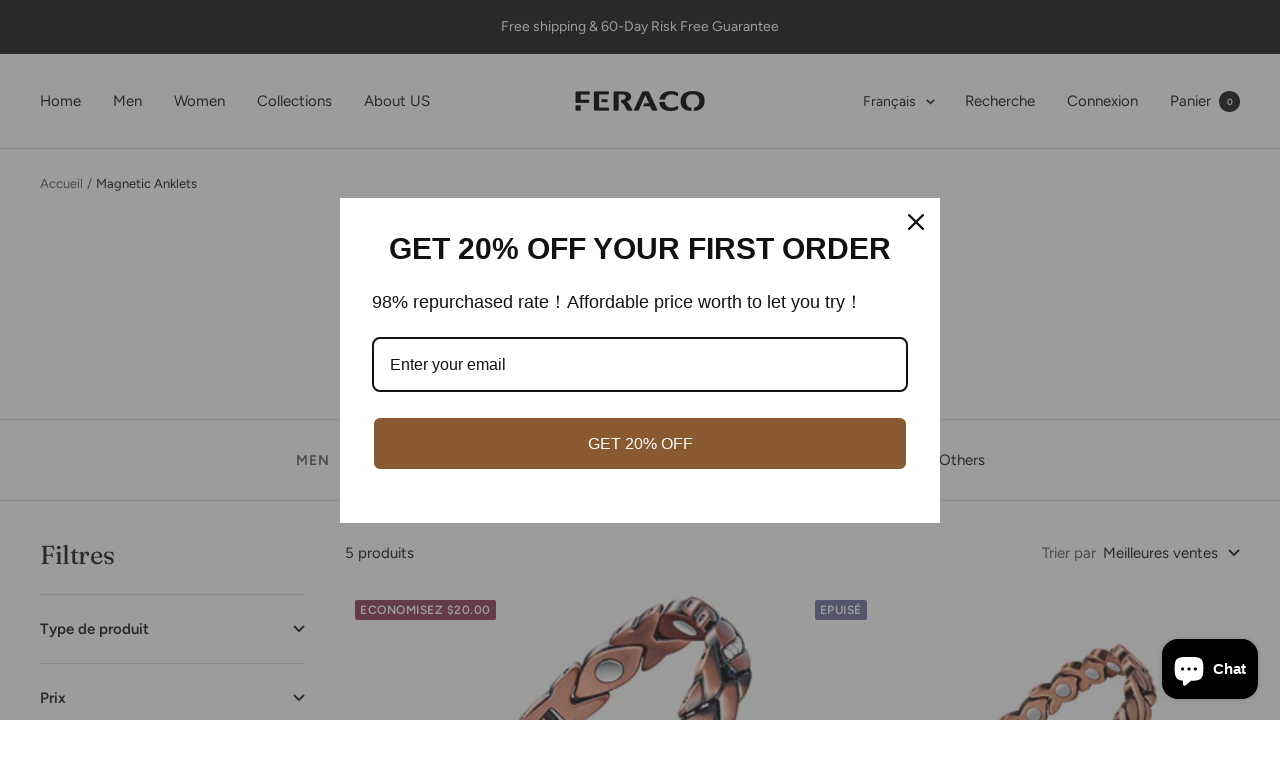

--- FILE ---
content_type: application/javascript; charset=utf-8
request_url: https://pixee.gropulse.com/get_script?shop=feracoshop.myshopify.com
body_size: -135
content:

  (function(){
    if (location.pathname.includes('/thank_you') || location.pathname.includes('/thank-you')) {
      var script = document.createElement("script");
      script.type = "text/javascript";
      script.src = "https://pixee.gropulse.com/get_purchase_page_script?shop=feracoshop.myshopify.com";
      document.getElementsByTagName("head")[0].appendChild(script);
    }
  })();
  